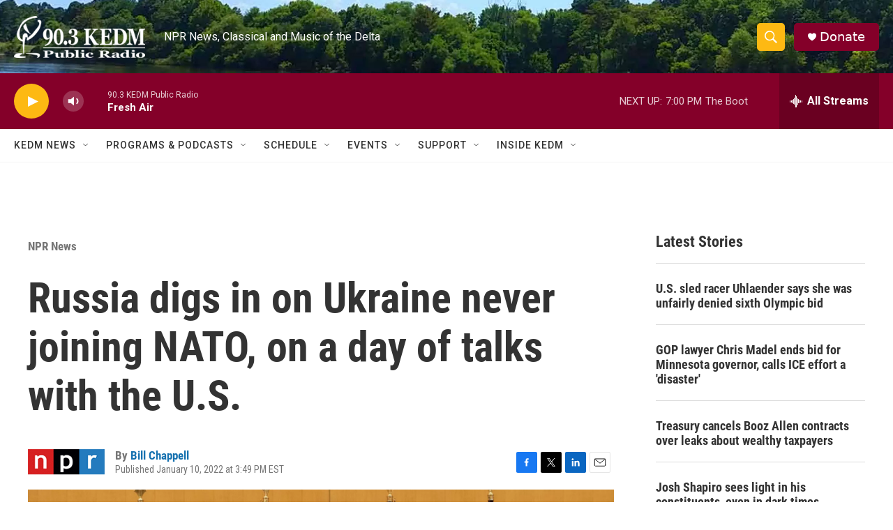

--- FILE ---
content_type: text/html; charset=utf-8
request_url: https://www.google.com/recaptcha/api2/aframe
body_size: 267
content:
<!DOCTYPE HTML><html><head><meta http-equiv="content-type" content="text/html; charset=UTF-8"></head><body><script nonce="7358V1lw0SdBoRuPSkm7mA">/** Anti-fraud and anti-abuse applications only. See google.com/recaptcha */ try{var clients={'sodar':'https://pagead2.googlesyndication.com/pagead/sodar?'};window.addEventListener("message",function(a){try{if(a.source===window.parent){var b=JSON.parse(a.data);var c=clients[b['id']];if(c){var d=document.createElement('img');d.src=c+b['params']+'&rc='+(localStorage.getItem("rc::a")?sessionStorage.getItem("rc::b"):"");window.document.body.appendChild(d);sessionStorage.setItem("rc::e",parseInt(sessionStorage.getItem("rc::e")||0)+1);localStorage.setItem("rc::h",'1769472695198');}}}catch(b){}});window.parent.postMessage("_grecaptcha_ready", "*");}catch(b){}</script></body></html>

--- FILE ---
content_type: application/javascript; charset=utf-8
request_url: https://fundingchoicesmessages.google.com/f/AGSKWxWeOWF-63vppPd3lFhfdMGJacNQRgRtIqCtMdAtSm-ylKH4v4-hcYNctGzJ_j3QvIsOhs-RkHeRxBVetAZTK8gEckSfRw8uKAFHFrJyiPCp0uVqKjG96Q0Owd1Z_yC66UiqjnrDfIVNBenleEK7ogmJB49utn8yRYGpbLZHdHePkaypqU_u9bB-t_-k/_=advertiser//ads/125r.-Block-ad--ads4.htm/adforgame728x90_
body_size: -1291
content:
window['72803a6f-f1b3-4e6f-9c6f-f54f9b36f2d6'] = true;